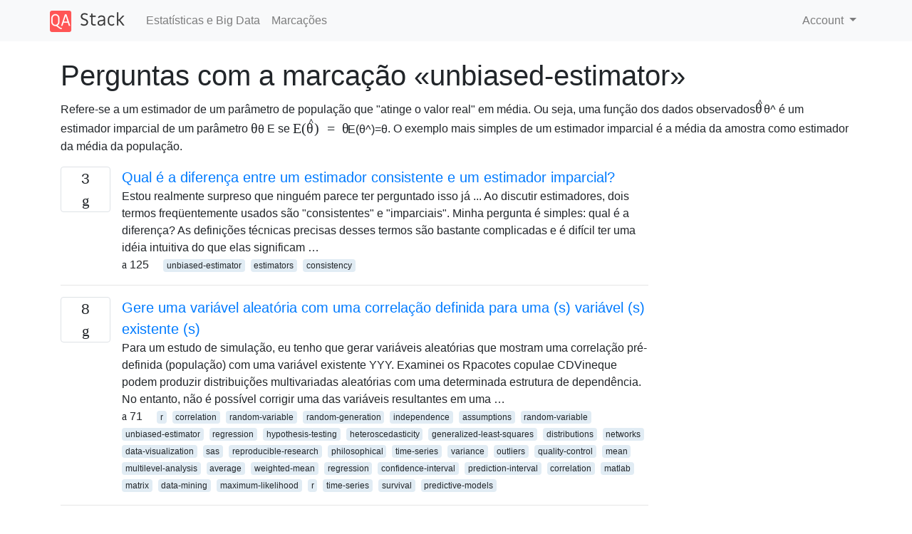

--- FILE ---
content_type: text/html; charset=utf-8
request_url: https://qastack.com.br/stats/tagged/unbiased-estimator/
body_size: 79401
content:

<!doctype html>
<html lang="en">
<head>
  
  <!-- Global site tag (gtag.js) - Google Analytics -->
  <script async src="https://www.googletagmanager.com/gtag/js?id=UA-133560070-8"></script>
  <script>
    window.dataLayer = window.dataLayer || [];
    function gtag(){dataLayer.push(arguments);}
    gtag('js', new Date());
    gtag('config', 'UA-133560070-8');
  </script>
  

  <!-- Required meta tags -->
  <meta charset="utf-8">
  <meta name="viewport" content="width=device-width, initial-scale=1, shrink-to-fit=no">

  <link rel="stylesheet" href="https://qastack-assets.s3.eu-central-1.amazonaws.com/static/lib/bootstrap-4.4.1/css/bootstrap.min.css">
  <link rel="stylesheet" href="https://qastack-assets.s3.eu-central-1.amazonaws.com/static/css/custom.css" >
  <link rel="stylesheet" href="https://qastack-assets.s3.eu-central-1.amazonaws.com/static/icons/styles.css" >

  <title>Estatísticas e Big Data unbiased-estimator</title>
  
  <link rel="canonical" href="https://qastack.com.br/stats/tagged/unbiased-estimator/" />


  <link rel="apple-touch-icon" sizes="180x180" href="https://qastack-assets.s3.eu-central-1.amazonaws.com/static/favicon/apple-touch-icon.png">
  <link rel="icon" type="image/png" sizes="32x32" href="https://qastack-assets.s3.eu-central-1.amazonaws.com/static/favicon/favicon-32x32.png">
  <link rel="icon" type="image/png" sizes="16x16" href="https://qastack-assets.s3.eu-central-1.amazonaws.com/static/favicon/favicon-16x16.png">
  <link rel="manifest" href="https://qastack-assets.s3.eu-central-1.amazonaws.com/static/favicon/site.webmanifest">

  <script>var useGDPR = false;</script>

  
  <script async src="https://pagead2.googlesyndication.com/pagead/js/adsbygoogle.js"></script>
  <script>
    if(useGDPR) {
        (adsbygoogle = window.adsbygoogle || []).pauseAdRequests = 1;
        
    }
    (adsbygoogle = window.adsbygoogle || []).push({
        google_ad_client: "ca-pub-0985488874840506",
        enable_page_level_ads: true
    });
  </script>
</head>
<body>
<nav class="navbar navbar-expand navbar-light bg-light">
  <div class="container">
    <a class="navbar-brand" href="/"><img src="https://qastack-assets.s3.eu-central-1.amazonaws.com/static/img/logo.png" height="30" alt="QA Stack"></a>
    <button class="navbar-toggler" type="button" data-toggle="collapse" data-target="#navbarSupportedContent"
            aria-controls="navbarSupportedContent" aria-expanded="false" aria-label="Toggle navigation">
      <span class="navbar-toggler-icon"></span>
    </button>

    <div class="collapse navbar-collapse" id="navbarSupportedContent">
      <ul class="navbar-nav mr-auto">
        
          <li class="nav-item">
            <a class="nav-link" href="/stats/">Estatísticas e Big Data</a>
          </li>
          <li class="nav-item">
            <a class="nav-link" href="/stats/tags/">Marcações</a>
          </li>
        
      </ul>
      
      <ul class="navbar-nav">
        <li class="nav-item dropdown">
          
            <a class="nav-link dropdown-toggle" href="#" id="authDropdown" role="button" data-toggle="dropdown" aria-haspopup="true" aria-expanded="false">
              Account
            </a>
            <div class="dropdown-menu dropdown-menu-right" aria-labelledby="authDropdown">
              <a class="dropdown-item" href="/accounts/login/?next=/">Iniciar sessão</a>
              <a class="dropdown-item" href="/accounts/signup/?next=/stats/tagged/unbiased-estimator/">Inscrição</a>
            </div>
          
        </li>
      </ul>
    </div>
  </div>
</nav>
<section class="container mt-4">
  
  
  
    <h1 class="">Perguntas com a marcação «unbiased-estimator»</h1>
    
      <p>
                Refere-se a um estimador de um parâmetro de população que "atinge o valor real" em média. Ou seja, uma função dos dados observados<span class="MathJax_Preview" style="color: inherit;"></span><span class="MathJax" id="MathJax-Element-1-Frame" tabindex="0" style="position: relative;" data-mathml='&lt;math xmlns="http://www.w3.org/1998/Math/MathML"&gt;&lt;mrow class="MJX-TeXAtom-ORD"&gt;&lt;mover&gt;&lt;mi&gt;&amp;#x03B8;&lt;/mi&gt;&lt;mo stretchy="false"&gt;&amp;#x005E;&lt;/mo&gt;&lt;/mover&gt;&lt;/mrow&gt;&lt;/math&gt;' role="presentation"><nobr aria-hidden="true"><span class="math" id="MathJax-Span-1" style="width: 0.768em; display: inline-block;"><span style="display: inline-block; position: relative; width: 0.604em; height: 0px; font-size: 122%;"><span style="position: absolute; clip: rect(1.041em, 1000.5em, 2.352em, -999.997em); top: -2.183em; left: 0em;"><span class="mrow" id="MathJax-Span-2"><span class="texatom" id="MathJax-Span-3"><span class="mrow" id="MathJax-Span-4"><span class="munderover" id="MathJax-Span-5"><span style="display: inline-block; position: relative; width: 0.604em; height: 0px;"><span style="position: absolute; clip: rect(3.117em, 1000.44em, 4.156em, -999.997em); top: -3.986em; left: 0.003em;"><span class="mi" id="MathJax-Span-6" style="font-family: MathJax_Math-italic;">θ</span><span style="display: inline-block; width: 0px; height: 3.992em;"></span></span><span style="position: absolute; clip: rect(3.117em, 1000.38em, 3.609em, -999.997em); top: -4.314em; left: 0.112em;"><span class="mo" id="MathJax-Span-7" style="font-family: MathJax_Main;">^</span><span style="display: inline-block; width: 0px; height: 3.992em;"></span></span></span></span></span></span></span><span style="display: inline-block; width: 0px; height: 2.189em;"></span></span></span><span style="display: inline-block; overflow: hidden; vertical-align: -0.063em; border-left: 0px solid; width: 0px; height: 1.403em;"></span></span></nobr><span class="MJX_Assistive_MathML" role="presentation"><math xmlns="http://www.w3.org/1998/Math/MathML"><mrow class="MJX-TeXAtom-ORD"><mover><mi>θ</mi><mo stretchy="false">^</mo></mover></mrow></math></span></span><script type="math/tex" id="MathJax-Element-1">\hat{\theta}</script> é um estimador imparcial de um parâmetro <span class="MathJax_Preview" style="color: inherit;"></span><span class="MathJax" id="MathJax-Element-2-Frame" tabindex="0" data-mathml='&lt;math xmlns="http://www.w3.org/1998/Math/MathML"&gt;&lt;mi&gt;&amp;#x03B8;&lt;/mi&gt;&lt;/math&gt;' role="presentation" style="position: relative;"><nobr aria-hidden="true"><span class="math" id="MathJax-Span-8" style="width: 0.604em; display: inline-block;"><span style="display: inline-block; position: relative; width: 0.495em; height: 0px; font-size: 122%;"><span style="position: absolute; clip: rect(1.314em, 1000.5em, 2.352em, -999.997em); top: -2.183em; left: 0em;"><span class="mrow" id="MathJax-Span-9"><span class="mi" id="MathJax-Span-10" style="font-family: MathJax_Math-italic;">θ</span></span><span style="display: inline-block; width: 0px; height: 2.189em;"></span></span></span><span style="display: inline-block; overflow: hidden; vertical-align: -0.063em; border-left: 0px solid; width: 0px; height: 1.003em;"></span></span></nobr><span class="MJX_Assistive_MathML" role="presentation"><math xmlns="http://www.w3.org/1998/Math/MathML"><mi>θ</mi></math></span></span><script type="math/tex" id="MathJax-Element-2">\theta</script> E se <span class="MathJax_Preview" style="color: inherit;"></span><span class="MathJax" id="MathJax-Element-3-Frame" tabindex="0" data-mathml='&lt;math xmlns="http://www.w3.org/1998/Math/MathML"&gt;&lt;mi&gt;E&lt;/mi&gt;&lt;mo stretchy="false"&gt;(&lt;/mo&gt;&lt;mrow class="MJX-TeXAtom-ORD"&gt;&lt;mover&gt;&lt;mi&gt;&amp;#x03B8;&lt;/mi&gt;&lt;mo stretchy="false"&gt;&amp;#x005E;&lt;/mo&gt;&lt;/mover&gt;&lt;/mrow&gt;&lt;mo stretchy="false"&gt;)&lt;/mo&gt;&lt;mo&gt;=&lt;/mo&gt;&lt;mi&gt;&amp;#x03B8;&lt;/mi&gt;&lt;/math&gt;' role="presentation" style="position: relative;"><nobr aria-hidden="true"><span class="math" id="MathJax-Span-11" style="width: 4.811em; display: inline-block;"><span style="display: inline-block; position: relative; width: 3.937em; height: 0px; font-size: 122%;"><span style="position: absolute; clip: rect(1.041em, 1003.94em, 2.626em, -999.997em); top: -2.183em; left: 0em;"><span class="mrow" id="MathJax-Span-12"><span class="mi" id="MathJax-Span-13" style="font-family: MathJax_Math-italic;">E<span style="display: inline-block; overflow: hidden; height: 1px; width: 0.003em;"></span></span><span class="mo" id="MathJax-Span-14" style="font-family: MathJax_Main;">(</span><span class="texatom" id="MathJax-Span-15"><span class="mrow" id="MathJax-Span-16"><span class="munderover" id="MathJax-Span-17"><span style="display: inline-block; position: relative; width: 0.604em; height: 0px;"><span style="position: absolute; clip: rect(3.117em, 1000.44em, 4.156em, -999.997em); top: -3.986em; left: 0.003em;"><span class="mi" id="MathJax-Span-18" style="font-family: MathJax_Math-italic;">θ</span><span style="display: inline-block; width: 0px; height: 3.992em;"></span></span><span style="position: absolute; clip: rect(3.117em, 1000.38em, 3.609em, -999.997em); top: -4.314em; left: 0.112em;"><span class="mo" id="MathJax-Span-19" style="font-family: MathJax_Main;">^</span><span style="display: inline-block; width: 0px; height: 3.992em;"></span></span></span></span></span></span><span class="mo" id="MathJax-Span-20" style="font-family: MathJax_Main;">) </span><span class="mo" id="MathJax-Span-21" style="font-family: MathJax_Main; padding-left: 0.276em;">= </span><span class="mi" id="MathJax-Span-22" style="font-family: MathJax_Math-italic; padding-left: 0.276em;">θ</span></span><span style="display: inline-block; width: 0px; height: 2.189em;"></span></span></span><span style="display: inline-block; overflow: hidden; vertical-align: -0.397em; border-left: 0px solid; width: 0px; height: 1.67em;"></span></span></nobr><span class="MJX_Assistive_MathML" role="presentation"><math xmlns="http://www.w3.org/1998/Math/MathML"><mi>E</mi><mo stretchy="false">(</mo><mrow class="MJX-TeXAtom-ORD"><mover><mi>θ</mi><mo stretchy="false">^</mo></mover></mrow><mo stretchy="false">)</mo><mo>=</mo><mi>θ</mi></math></span></span><script type="math/tex" id="MathJax-Element-3">E(\hat{\theta}) = \theta</script>. O exemplo mais simples de um estimador imparcial é a média da amostra como estimador da média da população. 
            </p>
    
  

  <div class="row">
    <div class="col-md-9" id="jscroll">
      

  <article class="media">
    <div class="text-center pr-3">
      
      <div>
        <div class="votes-count border rounded" title="respostas">
          3 <br> <span class="icon-answers"></span>
        </div>
      </div>
    </div>
    <div class="media-body">
      <a href="/stats/31036/what-is-the-difference-between-a-consistent-estimator-and-an-unbiased-estimator" class="list-name">Qual é a diferença entre um estimador consistente e um estimador imparcial?</a>
      <div>Estou realmente surpreso que ninguém parece ter perguntado isso já ... Ao discutir estimadores, dois termos freqüentemente usados ​​são &quot;consistentes&quot; e &quot;imparciais&quot;. Minha pergunta é simples: qual é a diferença? As definições técnicas precisas desses termos são bastante complicadas e é difícil ter uma idéia intuitiva do que elas significam …</div>
      <div>
        
          <span class="mr-3">
                  <span class="icon-thumbs-up"></span> 125
                </span>
        
        
          <span>
                  
                    <a href="/stats/tagged/unbiased-estimator/" class="badge badge-warning">unbiased-estimator</a>&nbsp;
                  
                    <a href="/stats/tagged/estimators/" class="badge badge-warning">estimators</a>&nbsp;
                  
                    <a href="/stats/tagged/consistency/" class="badge badge-warning">consistency</a>&nbsp;
                  
                </span>
        
      </div>
    </div>
  </article>
  
    <hr>
  

  <article class="media">
    <div class="text-center pr-3">
      
      <div>
        <div class="votes-count border rounded" title="respostas">
          8 <br> <span class="icon-answers"></span>
        </div>
      </div>
    </div>
    <div class="media-body">
      <a href="/stats/15011/generate-a-random-variable-with-a-defined-correlation-to-an-existing-variables" class="list-name">Gere uma variável aleatória com uma correlação definida para uma (s) variável (s) existente (s)</a>
      <div>Para um estudo de simulação, eu tenho que gerar variáveis ​​aleatórias que mostram uma correlação pré-definida (população) com uma variável existente YYY. Examinei os Rpacotes copulae CDVineque podem produzir distribuições multivariadas aleatórias com uma determinada estrutura de dependência. No entanto, não é possível corrigir uma das variáveis ​​resultantes em uma …</div>
      <div>
        
          <span class="mr-3">
                  <span class="icon-thumbs-up"></span> 71
                </span>
        
        
          <span>
                  
                    <a href="/stats/tagged/r/" class="badge badge-warning">r</a>&nbsp;
                  
                    <a href="/stats/tagged/correlation/" class="badge badge-warning">correlation</a>&nbsp;
                  
                    <a href="/stats/tagged/random-variable/" class="badge badge-warning">random-variable</a>&nbsp;
                  
                    <a href="/stats/tagged/random-generation/" class="badge badge-warning">random-generation</a>&nbsp;
                  
                    <a href="/stats/tagged/independence/" class="badge badge-warning">independence</a>&nbsp;
                  
                    <a href="/stats/tagged/assumptions/" class="badge badge-warning">assumptions</a>&nbsp;
                  
                    <a href="/stats/tagged/random-variable/" class="badge badge-warning">random-variable</a>&nbsp;
                  
                    <a href="/stats/tagged/unbiased-estimator/" class="badge badge-warning">unbiased-estimator</a>&nbsp;
                  
                    <a href="/stats/tagged/regression/" class="badge badge-warning">regression</a>&nbsp;
                  
                    <a href="/stats/tagged/hypothesis-testing/" class="badge badge-warning">hypothesis-testing</a>&nbsp;
                  
                    <a href="/stats/tagged/heteroscedasticity/" class="badge badge-warning">heteroscedasticity</a>&nbsp;
                  
                    <a href="/stats/tagged/generalized-least-squares/" class="badge badge-warning">generalized-least-squares</a>&nbsp;
                  
                    <a href="/stats/tagged/distributions/" class="badge badge-warning">distributions</a>&nbsp;
                  
                    <a href="/stats/tagged/networks/" class="badge badge-warning">networks</a>&nbsp;
                  
                    <a href="/stats/tagged/data-visualization/" class="badge badge-warning">data-visualization</a>&nbsp;
                  
                    <a href="/stats/tagged/sas/" class="badge badge-warning">sas</a>&nbsp;
                  
                    <a href="/stats/tagged/reproducible-research/" class="badge badge-warning">reproducible-research</a>&nbsp;
                  
                    <a href="/stats/tagged/philosophical/" class="badge badge-warning">philosophical</a>&nbsp;
                  
                    <a href="/stats/tagged/time-series/" class="badge badge-warning">time-series</a>&nbsp;
                  
                    <a href="/stats/tagged/variance/" class="badge badge-warning">variance</a>&nbsp;
                  
                    <a href="/stats/tagged/outliers/" class="badge badge-warning">outliers</a>&nbsp;
                  
                    <a href="/stats/tagged/quality-control/" class="badge badge-warning">quality-control</a>&nbsp;
                  
                    <a href="/stats/tagged/mean/" class="badge badge-warning">mean</a>&nbsp;
                  
                    <a href="/stats/tagged/multilevel-analysis/" class="badge badge-warning">multilevel-analysis</a>&nbsp;
                  
                    <a href="/stats/tagged/average/" class="badge badge-warning">average</a>&nbsp;
                  
                    <a href="/stats/tagged/weighted-mean/" class="badge badge-warning">weighted-mean</a>&nbsp;
                  
                    <a href="/stats/tagged/regression/" class="badge badge-warning">regression</a>&nbsp;
                  
                    <a href="/stats/tagged/confidence-interval/" class="badge badge-warning">confidence-interval</a>&nbsp;
                  
                    <a href="/stats/tagged/prediction-interval/" class="badge badge-warning">prediction-interval</a>&nbsp;
                  
                    <a href="/stats/tagged/correlation/" class="badge badge-warning">correlation</a>&nbsp;
                  
                    <a href="/stats/tagged/matlab/" class="badge badge-warning">matlab</a>&nbsp;
                  
                    <a href="/stats/tagged/matrix/" class="badge badge-warning">matrix</a>&nbsp;
                  
                    <a href="/stats/tagged/data-mining/" class="badge badge-warning">data-mining</a>&nbsp;
                  
                    <a href="/stats/tagged/maximum-likelihood/" class="badge badge-warning">maximum-likelihood</a>&nbsp;
                  
                    <a href="/stats/tagged/r/" class="badge badge-warning">r</a>&nbsp;
                  
                    <a href="/stats/tagged/time-series/" class="badge badge-warning">time-series</a>&nbsp;
                  
                    <a href="/stats/tagged/survival/" class="badge badge-warning">survival</a>&nbsp;
                  
                    <a href="/stats/tagged/predictive-models/" class="badge badge-warning">predictive-models</a>&nbsp;
                  
                </span>
        
      </div>
    </div>
  </article>
  
    <hr>
  

  <article class="media">
    <div class="text-center pr-3">
      
      <div>
        <div class="votes-count border rounded" title="respostas">
          5 <br> <span class="icon-answers"></span>
        </div>
      </div>
    </div>
    <div class="media-body">
      <a href="/stats/100041/how-exactly-did-statisticians-agree-to-using-n-1-as-the-unbiased-estimator-for" class="list-name">Como exatamente os estatísticos concordaram em usar (n-1) como o estimador imparcial da variação populacional sem simulação?</a>
      <div>A fórmula para variação da computação possui no denominador:(n−1)(n−1)(n-1) s2=∑Ni=1(xi−x¯)2n−1s2=∑i=1N(xi−x¯)2n−1s^2 = \frac{\sum_{i=1}^N (x_i - \bar{x})^2}{n-1} Eu sempre me perguntei o porquê. No entanto, ler e assistir a alguns bons vídeos sobre &quot;por que&quot; é, ao que parece, é um bom estimador imparcial da variação da população. Enquanto subestima e superestima …</div>
      <div>
        
          <span class="mr-3">
                  <span class="icon-thumbs-up"></span> 67
                </span>
        
        
          <span>
                  
                    <a href="/stats/tagged/variance/" class="badge badge-warning">variance</a>&nbsp;
                  
                    <a href="/stats/tagged/unbiased-estimator/" class="badge badge-warning">unbiased-estimator</a>&nbsp;
                  
                    <a href="/stats/tagged/proof/" class="badge badge-warning">proof</a>&nbsp;
                  
                    <a href="/stats/tagged/history/" class="badge badge-warning">history</a>&nbsp;
                  
                </span>
        
      </div>
    </div>
  </article>
  
    <hr>
  

  <article class="media">
    <div class="text-center pr-3">
      
      <div>
        <div class="votes-count border rounded" title="respostas">
          2 <br> <span class="icon-answers"></span>
        </div>
      </div>
    </div>
    <div class="media-body">
      <a href="/stats/13494/intuition-behind-why-steins-paradox-only-applies-in-dimensions-ge-3" class="list-name">Intuição por trás do porquê do paradoxo de Stein se aplicar apenas em dimensões </a>
      <div>O exemplo de Stein mostra que a estimativa de máxima verossimilhança de nnn variáveis ​​normalmente distribuídas com médias μ1,…,μnμ1,…,μn\mu_1,\ldots,\mu_n e variâncias 111 é inadmissível (sob uma função de perda quadrada) se n≥3n≥3n\ge 3 . Para uma prova clara, consulte o primeiro capítulo de Inferência em larga escala: Métodos empíricos de …</div>
      <div>
        
          <span class="mr-3">
                  <span class="icon-thumbs-up"></span> 46
                </span>
        
        
          <span>
                  
                    <a href="/stats/tagged/maximum-likelihood/" class="badge badge-warning">maximum-likelihood</a>&nbsp;
                  
                    <a href="/stats/tagged/unbiased-estimator/" class="badge badge-warning">unbiased-estimator</a>&nbsp;
                  
                    <a href="/stats/tagged/intuition/" class="badge badge-warning">intuition</a>&nbsp;
                  
                    <a href="/stats/tagged/steins-phenomenon/" class="badge badge-warning">steins-phenomenon</a>&nbsp;
                  
                </span>
        
      </div>
    </div>
  </article>
  
    <hr>
  

  <article class="media">
    <div class="text-center pr-3">
      
      <div>
        <div class="votes-count border rounded" title="respostas">
          3 <br> <span class="icon-answers"></span>
        </div>
      </div>
    </div>
    <div class="media-body">
      <a href="/stats/18480/interpretation-of-log-transformed-predictor-and-or-response" class="list-name">Interpretação do preditor e / ou resposta transformada em log</a>
      <div>Gostaria de saber se faz diferença na interpretação se apenas as variáveis ​​dependentes, dependentes e independentes ou apenas as independentes são transformadas em log. Considere o caso de log(DV) = Intercept + B1*IV + Error Eu posso interpretar o IV como o aumento percentual, mas como isso muda quando eu …</div>
      <div>
        
          <span class="mr-3">
                  <span class="icon-thumbs-up"></span> 46
                </span>
        
        
          <span>
                  
                    <a href="/stats/tagged/regression/" class="badge badge-warning">regression</a>&nbsp;
                  
                    <a href="/stats/tagged/data-transformation/" class="badge badge-warning">data-transformation</a>&nbsp;
                  
                    <a href="/stats/tagged/interpretation/" class="badge badge-warning">interpretation</a>&nbsp;
                  
                    <a href="/stats/tagged/regression-coefficients/" class="badge badge-warning">regression-coefficients</a>&nbsp;
                  
                    <a href="/stats/tagged/logarithm/" class="badge badge-warning">logarithm</a>&nbsp;
                  
                    <a href="/stats/tagged/r/" class="badge badge-warning">r</a>&nbsp;
                  
                    <a href="/stats/tagged/dataset/" class="badge badge-warning">dataset</a>&nbsp;
                  
                    <a href="/stats/tagged/stata/" class="badge badge-warning">stata</a>&nbsp;
                  
                    <a href="/stats/tagged/hypothesis-testing/" class="badge badge-warning">hypothesis-testing</a>&nbsp;
                  
                    <a href="/stats/tagged/contingency-tables/" class="badge badge-warning">contingency-tables</a>&nbsp;
                  
                    <a href="/stats/tagged/hypothesis-testing/" class="badge badge-warning">hypothesis-testing</a>&nbsp;
                  
                    <a href="/stats/tagged/statistical-significance/" class="badge badge-warning">statistical-significance</a>&nbsp;
                  
                    <a href="/stats/tagged/standard-deviation/" class="badge badge-warning">standard-deviation</a>&nbsp;
                  
                    <a href="/stats/tagged/unbiased-estimator/" class="badge badge-warning">unbiased-estimator</a>&nbsp;
                  
                    <a href="/stats/tagged/t-distribution/" class="badge badge-warning">t-distribution</a>&nbsp;
                  
                    <a href="/stats/tagged/r/" class="badge badge-warning">r</a>&nbsp;
                  
                    <a href="/stats/tagged/functional-data-analysis/" class="badge badge-warning">functional-data-analysis</a>&nbsp;
                  
                    <a href="/stats/tagged/maximum-likelihood/" class="badge badge-warning">maximum-likelihood</a>&nbsp;
                  
                    <a href="/stats/tagged/bootstrap/" class="badge badge-warning">bootstrap</a>&nbsp;
                  
                    <a href="/stats/tagged/regression/" class="badge badge-warning">regression</a>&nbsp;
                  
                    <a href="/stats/tagged/change-point/" class="badge badge-warning">change-point</a>&nbsp;
                  
                    <a href="/stats/tagged/regression/" class="badge badge-warning">regression</a>&nbsp;
                  
                    <a href="/stats/tagged/sas/" class="badge badge-warning">sas</a>&nbsp;
                  
                    <a href="/stats/tagged/hypothesis-testing/" class="badge badge-warning">hypothesis-testing</a>&nbsp;
                  
                    <a href="/stats/tagged/bayesian/" class="badge badge-warning">bayesian</a>&nbsp;
                  
                    <a href="/stats/tagged/randomness/" class="badge badge-warning">randomness</a>&nbsp;
                  
                    <a href="/stats/tagged/predictive-models/" class="badge badge-warning">predictive-models</a>&nbsp;
                  
                    <a href="/stats/tagged/nonparametric/" class="badge badge-warning">nonparametric</a>&nbsp;
                  
                    <a href="/stats/tagged/terminology/" class="badge badge-warning">terminology</a>&nbsp;
                  
                    <a href="/stats/tagged/parametric/" class="badge badge-warning">parametric</a>&nbsp;
                  
                    <a href="/stats/tagged/correlation/" class="badge badge-warning">correlation</a>&nbsp;
                  
                    <a href="/stats/tagged/effect-size/" class="badge badge-warning">effect-size</a>&nbsp;
                  
                    <a href="/stats/tagged/loess/" class="badge badge-warning">loess</a>&nbsp;
                  
                    <a href="/stats/tagged/mean/" class="badge badge-warning">mean</a>&nbsp;
                  
                    <a href="/stats/tagged/pdf/" class="badge badge-warning">pdf</a>&nbsp;
                  
                    <a href="/stats/tagged/quantile-function/" class="badge badge-warning">quantile-function</a>&nbsp;
                  
                    <a href="/stats/tagged/bioinformatics/" class="badge badge-warning">bioinformatics</a>&nbsp;
                  
                    <a href="/stats/tagged/regression/" class="badge badge-warning">regression</a>&nbsp;
                  
                    <a href="/stats/tagged/terminology/" class="badge badge-warning">terminology</a>&nbsp;
                  
                    <a href="/stats/tagged/r-squared/" class="badge badge-warning">r-squared</a>&nbsp;
                  
                    <a href="/stats/tagged/pdf/" class="badge badge-warning">pdf</a>&nbsp;
                  
                    <a href="/stats/tagged/maximum/" class="badge badge-warning">maximum</a>&nbsp;
                  
                    <a href="/stats/tagged/multivariate-analysis/" class="badge badge-warning">multivariate-analysis</a>&nbsp;
                  
                    <a href="/stats/tagged/references/" class="badge badge-warning">references</a>&nbsp;
                  
                    <a href="/stats/tagged/data-visualization/" class="badge badge-warning">data-visualization</a>&nbsp;
                  
                    <a href="/stats/tagged/r/" class="badge badge-warning">r</a>&nbsp;
                  
                    <a href="/stats/tagged/pca/" class="badge badge-warning">pca</a>&nbsp;
                  
                    <a href="/stats/tagged/r/" class="badge badge-warning">r</a>&nbsp;
                  
                    <a href="/stats/tagged/mixed-model/" class="badge badge-warning">mixed-model</a>&nbsp;
                  
                    <a href="/stats/tagged/lme4-nlme/" class="badge badge-warning">lme4-nlme</a>&nbsp;
                  
                    <a href="/stats/tagged/distributions/" class="badge badge-warning">distributions</a>&nbsp;
                  
                    <a href="/stats/tagged/probability/" class="badge badge-warning">probability</a>&nbsp;
                  
                    <a href="/stats/tagged/bayesian/" class="badge badge-warning">bayesian</a>&nbsp;
                  
                    <a href="/stats/tagged/prior/" class="badge badge-warning">prior</a>&nbsp;
                  
                    <a href="/stats/tagged/anova/" class="badge badge-warning">anova</a>&nbsp;
                  
                    <a href="/stats/tagged/chi-squared/" class="badge badge-warning">chi-squared</a>&nbsp;
                  
                    <a href="/stats/tagged/binomial/" class="badge badge-warning">binomial</a>&nbsp;
                  
                    <a href="/stats/tagged/generalized-linear-model/" class="badge badge-warning">generalized-linear-model</a>&nbsp;
                  
                    <a href="/stats/tagged/anova/" class="badge badge-warning">anova</a>&nbsp;
                  
                    <a href="/stats/tagged/repeated-measures/" class="badge badge-warning">repeated-measures</a>&nbsp;
                  
                    <a href="/stats/tagged/t-test/" class="badge badge-warning">t-test</a>&nbsp;
                  
                    <a href="/stats/tagged/post-hoc/" class="badge badge-warning">post-hoc</a>&nbsp;
                  
                    <a href="/stats/tagged/clustering/" class="badge badge-warning">clustering</a>&nbsp;
                  
                    <a href="/stats/tagged/variance/" class="badge badge-warning">variance</a>&nbsp;
                  
                    <a href="/stats/tagged/probability/" class="badge badge-warning">probability</a>&nbsp;
                  
                    <a href="/stats/tagged/hypothesis-testing/" class="badge badge-warning">hypothesis-testing</a>&nbsp;
                  
                    <a href="/stats/tagged/references/" class="badge badge-warning">references</a>&nbsp;
                  
                    <a href="/stats/tagged/binomial/" class="badge badge-warning">binomial</a>&nbsp;
                  
                    <a href="/stats/tagged/profile-likelihood/" class="badge badge-warning">profile-likelihood</a>&nbsp;
                  
                    <a href="/stats/tagged/self-study/" class="badge badge-warning">self-study</a>&nbsp;
                  
                    <a href="/stats/tagged/excel/" class="badge badge-warning">excel</a>&nbsp;
                  
                    <a href="/stats/tagged/data-transformation/" class="badge badge-warning">data-transformation</a>&nbsp;
                  
                    <a href="/stats/tagged/skewness/" class="badge badge-warning">skewness</a>&nbsp;
                  
                    <a href="/stats/tagged/distributions/" class="badge badge-warning">distributions</a>&nbsp;
                  
                    <a href="/stats/tagged/statistical-significance/" class="badge badge-warning">statistical-significance</a>&nbsp;
                  
                    <a href="/stats/tagged/econometrics/" class="badge badge-warning">econometrics</a>&nbsp;
                  
                    <a href="/stats/tagged/spatial/" class="badge badge-warning">spatial</a>&nbsp;
                  
                    <a href="/stats/tagged/r/" class="badge badge-warning">r</a>&nbsp;
                  
                    <a href="/stats/tagged/regression/" class="badge badge-warning">regression</a>&nbsp;
                  
                    <a href="/stats/tagged/anova/" class="badge badge-warning">anova</a>&nbsp;
                  
                    <a href="/stats/tagged/spss/" class="badge badge-warning">spss</a>&nbsp;
                  
                    <a href="/stats/tagged/linear-model/" class="badge badge-warning">linear-model</a>&nbsp;
                  
                </span>
        
      </div>
    </div>
  </article>
  
    <hr>
  

  <article class="media">
    <div class="text-center pr-3">
      
      <div>
        <div class="votes-count border rounded" title="respostas">
          5 <br> <span class="icon-answers"></span>
        </div>
      </div>
    </div>
    <div class="media-body">
      <a href="/stats/157582/what-can-we-say-about-population-mean-from-a-sample-size-of-1" class="list-name">O que podemos dizer sobre a média da população a partir de um tamanho de amostra 1?</a>
      <div>Estou imaginando o que podemos dizer, se é que alguma coisa, sobre a população significa, quando tudo o que tenho é uma medida, (tamanho da amostra 1). Obviamente, adoraríamos ter mais medidas, mas não podemos obtê-las.y 1μμ\muy1 1y1y_1 Parece-me que, como a média da amostra, , é trivialmente igual a …</div>
      <div>
        
          <span class="mr-3">
                  <span class="icon-thumbs-up"></span> 43
                </span>
        
        
          <span>
                  
                    <a href="/stats/tagged/mean/" class="badge badge-warning">mean</a>&nbsp;
                  
                    <a href="/stats/tagged/sample-size/" class="badge badge-warning">sample-size</a>&nbsp;
                  
                    <a href="/stats/tagged/small-sample/" class="badge badge-warning">small-sample</a>&nbsp;
                  
                    <a href="/stats/tagged/unbiased-estimator/" class="badge badge-warning">unbiased-estimator</a>&nbsp;
                  
                </span>
        
      </div>
    </div>
  </article>
  
    <hr>
  

  <article class="media">
    <div class="text-center pr-3">
      
      <div>
        <div class="votes-count border rounded" title="respostas">
          2 <br> <span class="icon-answers"></span>
        </div>
      </div>
    </div>
    <div class="media-body">
      <a href="/stats/207760/when-is-a-biased-estimator-preferable-to-unbiased-one" class="list-name">Quando um estimador tendencioso é preferível a um imparcial?</a>
      <div>É óbvio muitas vezes por que alguém prefere um estimador imparcial. Mas, existem circunstâncias em que podemos realmente preferir um estimador tendencioso a um imparcial?</div>
      <div>
        
          <span class="mr-3">
                  <span class="icon-thumbs-up"></span> 38
                </span>
        
        
          <span>
                  
                    <a href="/stats/tagged/bias/" class="badge badge-warning">bias</a>&nbsp;
                  
                    <a href="/stats/tagged/unbiased-estimator/" class="badge badge-warning">unbiased-estimator</a>&nbsp;
                  
                    <a href="/stats/tagged/estimators/" class="badge badge-warning">estimators</a>&nbsp;
                  
                </span>
        
      </div>
    </div>
  </article>
  
    <hr>
  

  <article class="media">
    <div class="text-center pr-3">
      
      <div>
        <div class="votes-count border rounded" title="respostas">
          6 <br> <span class="icon-answers"></span>
        </div>
      </div>
    </div>
    <div class="media-body">
      <a href="/stats/142456/why-shouldnt-the-denominator-of-the-covariance-estimator-be-n-2-rather-than-n-1" class="list-name">Por que o denominador do estimador de covariância não deveria ser n-2 em vez de n-1?</a>
      <div>O denominador do estimador de variância (imparcial) é pois existem observações e apenas um parâmetro está sendo estimado.nn−1n−1n-1nnn V(X)=∑ni=1(Xi−X¯¯¯¯)2n−1V(X)=∑i=1n(Xi−X¯)2n−1 \mathbb{V}\left(X\right)=\frac{\sum_{i=1}^{n}\left(X_{i}-\overline{X}\right)^{2}}{n-1} Da mesma forma, pergunto-me por que o denominador de covariância não deveria ser quando dois parâmetros estão sendo estimados?n−2n−2n-2 Cov(X,Y)=∑ni=1(Xi−X¯¯¯¯)(Yi−Y¯¯¯¯)n−1Cov(X,Y)=∑i=1n(Xi−X¯)(Yi−Y¯)n−1 \mathbb{Cov}\left(X, Y\right)=\frac{\sum_{i=1}^{n}\left(X_{i}-\overline{X}\right)\left(Y_{i}-\overline{Y}\right)}{n-1}</div>
      <div>
        
          <span class="mr-3">
                  <span class="icon-thumbs-up"></span> 36
                </span>
        
        
          <span>
                  
                    <a href="/stats/tagged/self-study/" class="badge badge-warning">self-study</a>&nbsp;
                  
                    <a href="/stats/tagged/variance/" class="badge badge-warning">variance</a>&nbsp;
                  
                    <a href="/stats/tagged/covariance/" class="badge badge-warning">covariance</a>&nbsp;
                  
                    <a href="/stats/tagged/descriptive-statistics/" class="badge badge-warning">descriptive-statistics</a>&nbsp;
                  
                    <a href="/stats/tagged/unbiased-estimator/" class="badge badge-warning">unbiased-estimator</a>&nbsp;
                  
                </span>
        
      </div>
    </div>
  </article>
  
    <hr>
  

  <article class="media">
    <div class="text-center pr-3">
      
      <div>
        <div class="votes-count border rounded" title="respostas">
          3 <br> <span class="icon-answers"></span>
        </div>
      </div>
    </div>
    <div class="media-body">
      <a href="/stats/5304/why-is-there-a-difference-between-manually-calculating-a-logistic-regression-95" class="list-name">Por que existe uma diferença entre calcular manualmente um intervalo de confiança de 95% da regressão logística e usar a função confint () em R?</a>
      <div>Caro pessoal, notei algo estranho que não sei explicar, não é? Em resumo: a abordagem manual para calcular um intervalo de confiança em um modelo de regressão logística e a função R confint()fornecem resultados diferentes. Eu tenho passado pela regressão logística aplicada de Hosmer &amp;amp; Lemeshow (2ª edição). No terceiro …</div>
      <div>
        
          <span class="mr-3">
                  <span class="icon-thumbs-up"></span> 34
                </span>
        
        
          <span>
                  
                    <a href="/stats/tagged/r/" class="badge badge-warning">r</a>&nbsp;
                  
                    <a href="/stats/tagged/regression/" class="badge badge-warning">regression</a>&nbsp;
                  
                    <a href="/stats/tagged/logistic/" class="badge badge-warning">logistic</a>&nbsp;
                  
                    <a href="/stats/tagged/confidence-interval/" class="badge badge-warning">confidence-interval</a>&nbsp;
                  
                    <a href="/stats/tagged/profile-likelihood/" class="badge badge-warning">profile-likelihood</a>&nbsp;
                  
                    <a href="/stats/tagged/correlation/" class="badge badge-warning">correlation</a>&nbsp;
                  
                    <a href="/stats/tagged/mcmc/" class="badge badge-warning">mcmc</a>&nbsp;
                  
                    <a href="/stats/tagged/error/" class="badge badge-warning">error</a>&nbsp;
                  
                    <a href="/stats/tagged/mixture/" class="badge badge-warning">mixture</a>&nbsp;
                  
                    <a href="/stats/tagged/measurement/" class="badge badge-warning">measurement</a>&nbsp;
                  
                    <a href="/stats/tagged/data-augmentation/" class="badge badge-warning">data-augmentation</a>&nbsp;
                  
                    <a href="/stats/tagged/r/" class="badge badge-warning">r</a>&nbsp;
                  
                    <a href="/stats/tagged/logistic/" class="badge badge-warning">logistic</a>&nbsp;
                  
                    <a href="/stats/tagged/goodness-of-fit/" class="badge badge-warning">goodness-of-fit</a>&nbsp;
                  
                    <a href="/stats/tagged/r/" class="badge badge-warning">r</a>&nbsp;
                  
                    <a href="/stats/tagged/time-series/" class="badge badge-warning">time-series</a>&nbsp;
                  
                    <a href="/stats/tagged/exponential/" class="badge badge-warning">exponential</a>&nbsp;
                  
                    <a href="/stats/tagged/descriptive-statistics/" class="badge badge-warning">descriptive-statistics</a>&nbsp;
                  
                    <a href="/stats/tagged/average/" class="badge badge-warning">average</a>&nbsp;
                  
                    <a href="/stats/tagged/expected-value/" class="badge badge-warning">expected-value</a>&nbsp;
                  
                    <a href="/stats/tagged/data-visualization/" class="badge badge-warning">data-visualization</a>&nbsp;
                  
                    <a href="/stats/tagged/anova/" class="badge badge-warning">anova</a>&nbsp;
                  
                    <a href="/stats/tagged/teaching/" class="badge badge-warning">teaching</a>&nbsp;
                  
                    <a href="/stats/tagged/hypothesis-testing/" class="badge badge-warning">hypothesis-testing</a>&nbsp;
                  
                    <a href="/stats/tagged/multivariate-analysis/" class="badge badge-warning">multivariate-analysis</a>&nbsp;
                  
                    <a href="/stats/tagged/r/" class="badge badge-warning">r</a>&nbsp;
                  
                    <a href="/stats/tagged/r/" class="badge badge-warning">r</a>&nbsp;
                  
                    <a href="/stats/tagged/mixed-model/" class="badge badge-warning">mixed-model</a>&nbsp;
                  
                    <a href="/stats/tagged/clustering/" class="badge badge-warning">clustering</a>&nbsp;
                  
                    <a href="/stats/tagged/categorical-data/" class="badge badge-warning">categorical-data</a>&nbsp;
                  
                    <a href="/stats/tagged/unsupervised-learning/" class="badge badge-warning">unsupervised-learning</a>&nbsp;
                  
                    <a href="/stats/tagged/r/" class="badge badge-warning">r</a>&nbsp;
                  
                    <a href="/stats/tagged/logistic/" class="badge badge-warning">logistic</a>&nbsp;
                  
                    <a href="/stats/tagged/anova/" class="badge badge-warning">anova</a>&nbsp;
                  
                    <a href="/stats/tagged/binomial/" class="badge badge-warning">binomial</a>&nbsp;
                  
                    <a href="/stats/tagged/estimation/" class="badge badge-warning">estimation</a>&nbsp;
                  
                    <a href="/stats/tagged/variance/" class="badge badge-warning">variance</a>&nbsp;
                  
                    <a href="/stats/tagged/expected-value/" class="badge badge-warning">expected-value</a>&nbsp;
                  
                    <a href="/stats/tagged/r/" class="badge badge-warning">r</a>&nbsp;
                  
                    <a href="/stats/tagged/r/" class="badge badge-warning">r</a>&nbsp;
                  
                    <a href="/stats/tagged/anova/" class="badge badge-warning">anova</a>&nbsp;
                  
                    <a href="/stats/tagged/mixed-model/" class="badge badge-warning">mixed-model</a>&nbsp;
                  
                    <a href="/stats/tagged/multiple-comparisons/" class="badge badge-warning">multiple-comparisons</a>&nbsp;
                  
                    <a href="/stats/tagged/repeated-measures/" class="badge badge-warning">repeated-measures</a>&nbsp;
                  
                    <a href="/stats/tagged/project-management/" class="badge badge-warning">project-management</a>&nbsp;
                  
                    <a href="/stats/tagged/r/" class="badge badge-warning">r</a>&nbsp;
                  
                    <a href="/stats/tagged/poisson-distribution/" class="badge badge-warning">poisson-distribution</a>&nbsp;
                  
                    <a href="/stats/tagged/control-chart/" class="badge badge-warning">control-chart</a>&nbsp;
                  
                    <a href="/stats/tagged/project-management/" class="badge badge-warning">project-management</a>&nbsp;
                  
                    <a href="/stats/tagged/regression/" class="badge badge-warning">regression</a>&nbsp;
                  
                    <a href="/stats/tagged/residuals/" class="badge badge-warning">residuals</a>&nbsp;
                  
                    <a href="/stats/tagged/r/" class="badge badge-warning">r</a>&nbsp;
                  
                    <a href="/stats/tagged/distributions/" class="badge badge-warning">distributions</a>&nbsp;
                  
                    <a href="/stats/tagged/data-visualization/" class="badge badge-warning">data-visualization</a>&nbsp;
                  
                    <a href="/stats/tagged/r/" class="badge badge-warning">r</a>&nbsp;
                  
                    <a href="/stats/tagged/unbiased-estimator/" class="badge badge-warning">unbiased-estimator</a>&nbsp;
                  
                    <a href="/stats/tagged/kurtosis/" class="badge badge-warning">kurtosis</a>&nbsp;
                  
                    <a href="/stats/tagged/expected-value/" class="badge badge-warning">expected-value</a>&nbsp;
                  
                    <a href="/stats/tagged/regression/" class="badge badge-warning">regression</a>&nbsp;
                  
                    <a href="/stats/tagged/spss/" class="badge badge-warning">spss</a>&nbsp;
                  
                    <a href="/stats/tagged/meta-analysis/" class="badge badge-warning">meta-analysis</a>&nbsp;
                  
                    <a href="/stats/tagged/r/" class="badge badge-warning">r</a>&nbsp;
                  
                    <a href="/stats/tagged/censoring/" class="badge badge-warning">censoring</a>&nbsp;
                  
                    <a href="/stats/tagged/regression/" class="badge badge-warning">regression</a>&nbsp;
                  
                    <a href="/stats/tagged/classification/" class="badge badge-warning">classification</a>&nbsp;
                  
                    <a href="/stats/tagged/data-mining/" class="badge badge-warning">data-mining</a>&nbsp;
                  
                    <a href="/stats/tagged/mixture/" class="badge badge-warning">mixture</a>&nbsp;
                  
                </span>
        
      </div>
    </div>
  </article>
  
    <hr>
  

  <article class="media">
    <div class="text-center pr-3">
      
      <div>
        <div class="votes-count border rounded" title="respostas">
          3 <br> <span class="icon-answers"></span>
        </div>
      </div>
    </div>
    <div class="media-body">
      <a href="/stats/180568/r-random-forest-throwing-nan-inf-in-foreign-function-call-error-despite-no-na" class="list-name">R: Floresta aleatória lançando NaN / Inf em erro de &quot;chamada de função externa&quot;, apesar de nenhum NaN no conjunto de dados [fechado]</a>
      <div>Estou usando o sinal de intercalação para executar uma floresta aleatória validada cruzada em um conjunto de dados. A variável Y é um fator. Não há NaN, Inf ou NA no meu conjunto de dados. No entanto, ao executar a floresta aleatória, recebo Error in randomForest.default(m, y, ...) : NA/NaN/Inf …</div>
      <div>
        
          <span class="mr-3">
                  <span class="icon-thumbs-up"></span> 29
                </span>
        
        
          <span>
                  
                    <a href="/stats/tagged/r/" class="badge badge-warning">r</a>&nbsp;
                  
                    <a href="/stats/tagged/random-forest/" class="badge badge-warning">random-forest</a>&nbsp;
                  
                    <a href="/stats/tagged/caret/" class="badge badge-warning">caret</a>&nbsp;
                  
                    <a href="/stats/tagged/regression/" class="badge badge-warning">regression</a>&nbsp;
                  
                    <a href="/stats/tagged/prediction/" class="badge badge-warning">prediction</a>&nbsp;
                  
                    <a href="/stats/tagged/fitting/" class="badge badge-warning">fitting</a>&nbsp;
                  
                    <a href="/stats/tagged/social-science/" class="badge badge-warning">social-science</a>&nbsp;
                  
                    <a href="/stats/tagged/poisson-distribution/" class="badge badge-warning">poisson-distribution</a>&nbsp;
                  
                    <a href="/stats/tagged/distributions/" class="badge badge-warning">distributions</a>&nbsp;
                  
                    <a href="/stats/tagged/characteristic-function/" class="badge badge-warning">characteristic-function</a>&nbsp;
                  
                    <a href="/stats/tagged/bayesian/" class="badge badge-warning">bayesian</a>&nbsp;
                  
                    <a href="/stats/tagged/prior/" class="badge badge-warning">prior</a>&nbsp;
                  
                    <a href="/stats/tagged/regression/" class="badge badge-warning">regression</a>&nbsp;
                  
                    <a href="/stats/tagged/normal-distribution/" class="badge badge-warning">normal-distribution</a>&nbsp;
                  
                    <a href="/stats/tagged/interaction/" class="badge badge-warning">interaction</a>&nbsp;
                  
                    <a href="/stats/tagged/nonparametric/" class="badge badge-warning">nonparametric</a>&nbsp;
                  
                    <a href="/stats/tagged/skewness/" class="badge badge-warning">skewness</a>&nbsp;
                  
                    <a href="/stats/tagged/svm/" class="badge badge-warning">svm</a>&nbsp;
                  
                    <a href="/stats/tagged/standard-deviation/" class="badge badge-warning">standard-deviation</a>&nbsp;
                  
                    <a href="/stats/tagged/standard-error/" class="badge badge-warning">standard-error</a>&nbsp;
                  
                    <a href="/stats/tagged/regression-coefficients/" class="badge badge-warning">regression-coefficients</a>&nbsp;
                  
                    <a href="/stats/tagged/igraph/" class="badge badge-warning">igraph</a>&nbsp;
                  
                    <a href="/stats/tagged/natural-language/" class="badge badge-warning">natural-language</a>&nbsp;
                  
                    <a href="/stats/tagged/word2vec/" class="badge badge-warning">word2vec</a>&nbsp;
                  
                    <a href="/stats/tagged/word-embeddings/" class="badge badge-warning">word-embeddings</a>&nbsp;
                  
                    <a href="/stats/tagged/regression/" class="badge badge-warning">regression</a>&nbsp;
                  
                    <a href="/stats/tagged/machine-learning/" class="badge badge-warning">machine-learning</a>&nbsp;
                  
                    <a href="/stats/tagged/sampling/" class="badge badge-warning">sampling</a>&nbsp;
                  
                    <a href="/stats/tagged/r/" class="badge badge-warning">r</a>&nbsp;
                  
                    <a href="/stats/tagged/regression/" class="badge badge-warning">regression</a>&nbsp;
                  
                    <a href="/stats/tagged/machine-learning/" class="badge badge-warning">machine-learning</a>&nbsp;
                  
                    <a href="/stats/tagged/random-forest/" class="badge badge-warning">random-forest</a>&nbsp;
                  
                    <a href="/stats/tagged/ensemble/" class="badge badge-warning">ensemble</a>&nbsp;
                  
                    <a href="/stats/tagged/sampling/" class="badge badge-warning">sampling</a>&nbsp;
                  
                    <a href="/stats/tagged/unbiased-estimator/" class="badge badge-warning">unbiased-estimator</a>&nbsp;
                  
                    <a href="/stats/tagged/proof/" class="badge badge-warning">proof</a>&nbsp;
                  
                    <a href="/stats/tagged/estimators/" class="badge badge-warning">estimators</a>&nbsp;
                  
                    <a href="/stats/tagged/mse/" class="badge badge-warning">mse</a>&nbsp;
                  
                    <a href="/stats/tagged/probability/" class="badge badge-warning">probability</a>&nbsp;
                  
                    <a href="/stats/tagged/conditional-probability/" class="badge badge-warning">conditional-probability</a>&nbsp;
                  
                    <a href="/stats/tagged/bayes/" class="badge badge-warning">bayes</a>&nbsp;
                  
                    <a href="/stats/tagged/anova/" class="badge badge-warning">anova</a>&nbsp;
                  
                    <a href="/stats/tagged/missing-data/" class="badge badge-warning">missing-data</a>&nbsp;
                  
                    <a href="/stats/tagged/neural-networks/" class="badge badge-warning">neural-networks</a>&nbsp;
                  
                    <a href="/stats/tagged/recommender-system/" class="badge badge-warning">recommender-system</a>&nbsp;
                  
                    <a href="/stats/tagged/r/" class="badge badge-warning">r</a>&nbsp;
                  
                    <a href="/stats/tagged/confidence-interval/" class="badge badge-warning">confidence-interval</a>&nbsp;
                  
                    <a href="/stats/tagged/sample/" class="badge badge-warning">sample</a>&nbsp;
                  
                    <a href="/stats/tagged/multiple-imputation/" class="badge badge-warning">multiple-imputation</a>&nbsp;
                  
                    <a href="/stats/tagged/r/" class="badge badge-warning">r</a>&nbsp;
                  
                    <a href="/stats/tagged/time-series/" class="badge badge-warning">time-series</a>&nbsp;
                  
                    <a href="/stats/tagged/forecasting/" class="badge badge-warning">forecasting</a>&nbsp;
                  
                    <a href="/stats/tagged/mase/" class="badge badge-warning">mase</a>&nbsp;
                  
                </span>
        
      </div>
    </div>
  </article>
  
    <hr>
  

  <article class="media">
    <div class="text-center pr-3">
      
      <div>
        <div class="votes-count border rounded" title="respostas">
          1 <br> <span class="icon-answers"></span>
        </div>
      </div>
    </div>
    <div class="media-body">
      <a href="/stats/280851/can-degrees-of-freedom-be-a-non-integer-number" class="list-name">Os graus de liberdade podem ser um número não inteiro?</a>
      <div>Quando uso o GAM, o DF residual é (última linha do código). O que isso significa? Indo além do exemplo do GAM, em geral, o número de graus de liberdade pode ser um número não inteiro?26,626.626.6 &amp;gt; library(gam) &amp;gt; summary(gam(mpg~lo(wt),data=mtcars)) Call: gam(formula = mpg ~ lo(wt), data = mtcars) Deviance …</div>
      <div>
        
          <span class="mr-3">
                  <span class="icon-thumbs-up"></span> 27
                </span>
        
        
          <span>
                  
                    <a href="/stats/tagged/r/" class="badge badge-warning">r</a>&nbsp;
                  
                    <a href="/stats/tagged/degrees-of-freedom/" class="badge badge-warning">degrees-of-freedom</a>&nbsp;
                  
                    <a href="/stats/tagged/gam/" class="badge badge-warning">gam</a>&nbsp;
                  
                    <a href="/stats/tagged/machine-learning/" class="badge badge-warning">machine-learning</a>&nbsp;
                  
                    <a href="/stats/tagged/pca/" class="badge badge-warning">pca</a>&nbsp;
                  
                    <a href="/stats/tagged/lasso/" class="badge badge-warning">lasso</a>&nbsp;
                  
                    <a href="/stats/tagged/probability/" class="badge badge-warning">probability</a>&nbsp;
                  
                    <a href="/stats/tagged/self-study/" class="badge badge-warning">self-study</a>&nbsp;
                  
                    <a href="/stats/tagged/bootstrap/" class="badge badge-warning">bootstrap</a>&nbsp;
                  
                    <a href="/stats/tagged/expected-value/" class="badge badge-warning">expected-value</a>&nbsp;
                  
                    <a href="/stats/tagged/regression/" class="badge badge-warning">regression</a>&nbsp;
                  
                    <a href="/stats/tagged/machine-learning/" class="badge badge-warning">machine-learning</a>&nbsp;
                  
                    <a href="/stats/tagged/linear-model/" class="badge badge-warning">linear-model</a>&nbsp;
                  
                    <a href="/stats/tagged/probability/" class="badge badge-warning">probability</a>&nbsp;
                  
                    <a href="/stats/tagged/simulation/" class="badge badge-warning">simulation</a>&nbsp;
                  
                    <a href="/stats/tagged/random-generation/" class="badge badge-warning">random-generation</a>&nbsp;
                  
                    <a href="/stats/tagged/machine-learning/" class="badge badge-warning">machine-learning</a>&nbsp;
                  
                    <a href="/stats/tagged/distributions/" class="badge badge-warning">distributions</a>&nbsp;
                  
                    <a href="/stats/tagged/svm/" class="badge badge-warning">svm</a>&nbsp;
                  
                    <a href="/stats/tagged/libsvm/" class="badge badge-warning">libsvm</a>&nbsp;
                  
                    <a href="/stats/tagged/classification/" class="badge badge-warning">classification</a>&nbsp;
                  
                    <a href="/stats/tagged/pca/" class="badge badge-warning">pca</a>&nbsp;
                  
                    <a href="/stats/tagged/multivariate-analysis/" class="badge badge-warning">multivariate-analysis</a>&nbsp;
                  
                    <a href="/stats/tagged/feature-selection/" class="badge badge-warning">feature-selection</a>&nbsp;
                  
                    <a href="/stats/tagged/archaeology/" class="badge badge-warning">archaeology</a>&nbsp;
                  
                    <a href="/stats/tagged/r/" class="badge badge-warning">r</a>&nbsp;
                  
                    <a href="/stats/tagged/regression/" class="badge badge-warning">regression</a>&nbsp;
                  
                    <a href="/stats/tagged/dataset/" class="badge badge-warning">dataset</a>&nbsp;
                  
                    <a href="/stats/tagged/simulation/" class="badge badge-warning">simulation</a>&nbsp;
                  
                    <a href="/stats/tagged/r/" class="badge badge-warning">r</a>&nbsp;
                  
                    <a href="/stats/tagged/regression/" class="badge badge-warning">regression</a>&nbsp;
                  
                    <a href="/stats/tagged/time-series/" class="badge badge-warning">time-series</a>&nbsp;
                  
                    <a href="/stats/tagged/forecasting/" class="badge badge-warning">forecasting</a>&nbsp;
                  
                    <a href="/stats/tagged/predictive-models/" class="badge badge-warning">predictive-models</a>&nbsp;
                  
                    <a href="/stats/tagged/r/" class="badge badge-warning">r</a>&nbsp;
                  
                    <a href="/stats/tagged/mean/" class="badge badge-warning">mean</a>&nbsp;
                  
                    <a href="/stats/tagged/sem/" class="badge badge-warning">sem</a>&nbsp;
                  
                    <a href="/stats/tagged/lavaan/" class="badge badge-warning">lavaan</a>&nbsp;
                  
                    <a href="/stats/tagged/machine-learning/" class="badge badge-warning">machine-learning</a>&nbsp;
                  
                    <a href="/stats/tagged/regularization/" class="badge badge-warning">regularization</a>&nbsp;
                  
                    <a href="/stats/tagged/regression/" class="badge badge-warning">regression</a>&nbsp;
                  
                    <a href="/stats/tagged/conv-neural-network/" class="badge badge-warning">conv-neural-network</a>&nbsp;
                  
                    <a href="/stats/tagged/convolution/" class="badge badge-warning">convolution</a>&nbsp;
                  
                    <a href="/stats/tagged/classification/" class="badge badge-warning">classification</a>&nbsp;
                  
                    <a href="/stats/tagged/deep-learning/" class="badge badge-warning">deep-learning</a>&nbsp;
                  
                    <a href="/stats/tagged/conv-neural-network/" class="badge badge-warning">conv-neural-network</a>&nbsp;
                  
                    <a href="/stats/tagged/regression/" class="badge badge-warning">regression</a>&nbsp;
                  
                    <a href="/stats/tagged/categorical-data/" class="badge badge-warning">categorical-data</a>&nbsp;
                  
                    <a href="/stats/tagged/econometrics/" class="badge badge-warning">econometrics</a>&nbsp;
                  
                    <a href="/stats/tagged/r/" class="badge badge-warning">r</a>&nbsp;
                  
                    <a href="/stats/tagged/confirmatory-factor/" class="badge badge-warning">confirmatory-factor</a>&nbsp;
                  
                    <a href="/stats/tagged/scale-invariance/" class="badge badge-warning">scale-invariance</a>&nbsp;
                  
                    <a href="/stats/tagged/self-study/" class="badge badge-warning">self-study</a>&nbsp;
                  
                    <a href="/stats/tagged/unbiased-estimator/" class="badge badge-warning">unbiased-estimator</a>&nbsp;
                  
                    <a href="/stats/tagged/mse/" class="badge badge-warning">mse</a>&nbsp;
                  
                    <a href="/stats/tagged/regression/" class="badge badge-warning">regression</a>&nbsp;
                  
                    <a href="/stats/tagged/residuals/" class="badge badge-warning">residuals</a>&nbsp;
                  
                    <a href="/stats/tagged/sampling/" class="badge badge-warning">sampling</a>&nbsp;
                  
                    <a href="/stats/tagged/random-variable/" class="badge badge-warning">random-variable</a>&nbsp;
                  
                    <a href="/stats/tagged/sample/" class="badge badge-warning">sample</a>&nbsp;
                  
                    <a href="/stats/tagged/probability/" class="badge badge-warning">probability</a>&nbsp;
                  
                    <a href="/stats/tagged/random-variable/" class="badge badge-warning">random-variable</a>&nbsp;
                  
                    <a href="/stats/tagged/convergence/" class="badge badge-warning">convergence</a>&nbsp;
                  
                    <a href="/stats/tagged/r/" class="badge badge-warning">r</a>&nbsp;
                  
                    <a href="/stats/tagged/survival/" class="badge badge-warning">survival</a>&nbsp;
                  
                    <a href="/stats/tagged/weibull/" class="badge badge-warning">weibull</a>&nbsp;
                  
                    <a href="/stats/tagged/references/" class="badge badge-warning">references</a>&nbsp;
                  
                    <a href="/stats/tagged/autocorrelation/" class="badge badge-warning">autocorrelation</a>&nbsp;
                  
                    <a href="/stats/tagged/hypothesis-testing/" class="badge badge-warning">hypothesis-testing</a>&nbsp;
                  
                    <a href="/stats/tagged/distributions/" class="badge badge-warning">distributions</a>&nbsp;
                  
                    <a href="/stats/tagged/correlation/" class="badge badge-warning">correlation</a>&nbsp;
                  
                    <a href="/stats/tagged/regression/" class="badge badge-warning">regression</a>&nbsp;
                  
                    <a href="/stats/tagged/statistical-significance/" class="badge badge-warning">statistical-significance</a>&nbsp;
                  
                    <a href="/stats/tagged/regression-coefficients/" class="badge badge-warning">regression-coefficients</a>&nbsp;
                  
                    <a href="/stats/tagged/univariate/" class="badge badge-warning">univariate</a>&nbsp;
                  
                    <a href="/stats/tagged/categorical-data/" class="badge badge-warning">categorical-data</a>&nbsp;
                  
                    <a href="/stats/tagged/chi-squared/" class="badge badge-warning">chi-squared</a>&nbsp;
                  
                    <a href="/stats/tagged/regression/" class="badge badge-warning">regression</a>&nbsp;
                  
                    <a href="/stats/tagged/machine-learning/" class="badge badge-warning">machine-learning</a>&nbsp;
                  
                    <a href="/stats/tagged/multiple-regression/" class="badge badge-warning">multiple-regression</a>&nbsp;
                  
                    <a href="/stats/tagged/categorical-data/" class="badge badge-warning">categorical-data</a>&nbsp;
                  
                    <a href="/stats/tagged/linear-model/" class="badge badge-warning">linear-model</a>&nbsp;
                  
                    <a href="/stats/tagged/pca/" class="badge badge-warning">pca</a>&nbsp;
                  
                    <a href="/stats/tagged/factor-analysis/" class="badge badge-warning">factor-analysis</a>&nbsp;
                  
                    <a href="/stats/tagged/factor-rotation/" class="badge badge-warning">factor-rotation</a>&nbsp;
                  
                    <a href="/stats/tagged/classification/" class="badge badge-warning">classification</a>&nbsp;
                  
                    <a href="/stats/tagged/scikit-learn/" class="badge badge-warning">scikit-learn</a>&nbsp;
                  
                    <a href="/stats/tagged/logistic/" class="badge badge-warning">logistic</a>&nbsp;
                  
                    <a href="/stats/tagged/p-value/" class="badge badge-warning">p-value</a>&nbsp;
                  
                    <a href="/stats/tagged/regression/" class="badge badge-warning">regression</a>&nbsp;
                  
                    <a href="/stats/tagged/panel-data/" class="badge badge-warning">panel-data</a>&nbsp;
                  
                    <a href="/stats/tagged/multilevel-analysis/" class="badge badge-warning">multilevel-analysis</a>&nbsp;
                  
                    <a href="/stats/tagged/variance/" class="badge badge-warning">variance</a>&nbsp;
                  
                    <a href="/stats/tagged/bootstrap/" class="badge badge-warning">bootstrap</a>&nbsp;
                  
                    <a href="/stats/tagged/bias/" class="badge badge-warning">bias</a>&nbsp;
                  
                    <a href="/stats/tagged/probability/" class="badge badge-warning">probability</a>&nbsp;
                  
                    <a href="/stats/tagged/r/" class="badge badge-warning">r</a>&nbsp;
                  
                    <a href="/stats/tagged/distributions/" class="badge badge-warning">distributions</a>&nbsp;
                  
                    <a href="/stats/tagged/interquartile/" class="badge badge-warning">interquartile</a>&nbsp;
                  
                    <a href="/stats/tagged/time-series/" class="badge badge-warning">time-series</a>&nbsp;
                  
                    <a href="/stats/tagged/hypothesis-testing/" class="badge badge-warning">hypothesis-testing</a>&nbsp;
                  
                    <a href="/stats/tagged/normal-distribution/" class="badge badge-warning">normal-distribution</a>&nbsp;
                  
                    <a href="/stats/tagged/normality-assumption/" class="badge badge-warning">normality-assumption</a>&nbsp;
                  
                    <a href="/stats/tagged/kurtosis/" class="badge badge-warning">kurtosis</a>&nbsp;
                  
                    <a href="/stats/tagged/arima/" class="badge badge-warning">arima</a>&nbsp;
                  
                    <a href="/stats/tagged/panel-data/" class="badge badge-warning">panel-data</a>&nbsp;
                  
                    <a href="/stats/tagged/stata/" class="badge badge-warning">stata</a>&nbsp;
                  
                    <a href="/stats/tagged/clustered-standard-errors/" class="badge badge-warning">clustered-standard-errors</a>&nbsp;
                  
                    <a href="/stats/tagged/machine-learning/" class="badge badge-warning">machine-learning</a>&nbsp;
                  
                    <a href="/stats/tagged/optimization/" class="badge badge-warning">optimization</a>&nbsp;
                  
                    <a href="/stats/tagged/lasso/" class="badge badge-warning">lasso</a>&nbsp;
                  
                    <a href="/stats/tagged/multivariate-analysis/" class="badge badge-warning">multivariate-analysis</a>&nbsp;
                  
                    <a href="/stats/tagged/ancova/" class="badge badge-warning">ancova</a>&nbsp;
                  
                    <a href="/stats/tagged/machine-learning/" class="badge badge-warning">machine-learning</a>&nbsp;
                  
                    <a href="/stats/tagged/cross-validation/" class="badge badge-warning">cross-validation</a>&nbsp;
                  
                </span>
        
      </div>
    </div>
  </article>
  
    <hr>
  

  <article class="media">
    <div class="text-center pr-3">
      
      <div>
        <div class="votes-count border rounded" title="respostas">
          2 <br> <span class="icon-answers"></span>
        </div>
      </div>
    </div>
    <div class="media-body">
      <a href="/stats/254114/what-is-importance-sampling" class="list-name">O que é amostragem importante?</a>
      <div>Estou tentando aprender um aprendizado reforçado e esse tópico é realmente confuso para mim. Fiz uma introdução às estatísticas, mas simplesmente não conseguia entender esse tópico intuitivamente.</div>
      <div>
        
          <span class="mr-3">
                  <span class="icon-thumbs-up"></span> 22
                </span>
        
        
          <span>
                  
                    <a href="/stats/tagged/variance/" class="badge badge-warning">variance</a>&nbsp;
                  
                    <a href="/stats/tagged/simulation/" class="badge badge-warning">simulation</a>&nbsp;
                  
                    <a href="/stats/tagged/monte-carlo/" class="badge badge-warning">monte-carlo</a>&nbsp;
                  
                    <a href="/stats/tagged/unbiased-estimator/" class="badge badge-warning">unbiased-estimator</a>&nbsp;
                  
                    <a href="/stats/tagged/importance-sampling/" class="badge badge-warning">importance-sampling</a>&nbsp;
                  
                </span>
        
      </div>
    </div>
  </article>
  
    <hr>
  

  <article class="media">
    <div class="text-center pr-3">
      
      <div>
        <div class="votes-count border rounded" title="respostas">
          4 <br> <span class="icon-answers"></span>
        </div>
      </div>
    </div>
    <div class="media-body">
      <a href="/stats/210216/is-unbiased-maximum-likelihood-estimator-always-the-best-unbiased-estimator" class="list-name">O estimador imparcial de máxima verossimilhança é sempre o melhor avaliador imparcial?</a>
      <div>Sei que, para problemas regulares, se temos o melhor estimador imparcial regular, ele deve ser o estimador de máxima verossimilhança (MLE). Mas, geralmente, se tivermos um MLE imparcial, também seria o melhor estimador imparcial (ou talvez eu deva chamá-lo de UMVUE, desde que tenha a menor variação)?</div>
      <div>
        
          <span class="mr-3">
                  <span class="icon-thumbs-up"></span> 22
                </span>
        
        
          <span>
                  
                    <a href="/stats/tagged/mathematical-statistics/" class="badge badge-warning">mathematical-statistics</a>&nbsp;
                  
                    <a href="/stats/tagged/maximum-likelihood/" class="badge badge-warning">maximum-likelihood</a>&nbsp;
                  
                    <a href="/stats/tagged/unbiased-estimator/" class="badge badge-warning">unbiased-estimator</a>&nbsp;
                  
                </span>
        
      </div>
    </div>
  </article>
  
    <hr>
  

  <article class="media">
    <div class="text-center pr-3">
      
      <div>
        <div class="votes-count border rounded" title="respostas">
          2 <br> <span class="icon-answers"></span>
        </div>
      </div>
    </div>
    <div class="media-body">
      <a href="/stats/148346/shrunken-r-vs-unbiased-r-estimators-of-rho" class="list-name">Encolhido </a>
      <div>Houve alguma confusão na minha cabeça sobre dois tipos de estimadores do valor populacional do coeficiente de correlação de Pearson. A. Fisher (1915) mostrou que para a população normal bivariada, o empírico é um estimador negativamente tendencioso de ρ , embora o viés possa ser de uma quantidade praticamente considerável …</div>
      <div>
        
          <span class="mr-3">
                  <span class="icon-thumbs-up"></span> 22
                </span>
        
        
          <span>
                  
                    <a href="/stats/tagged/correlation/" class="badge badge-warning">correlation</a>&nbsp;
                  
                    <a href="/stats/tagged/pearson-r/" class="badge badge-warning">pearson-r</a>&nbsp;
                  
                    <a href="/stats/tagged/unbiased-estimator/" class="badge badge-warning">unbiased-estimator</a>&nbsp;
                  
                    <a href="/stats/tagged/estimators/" class="badge badge-warning">estimators</a>&nbsp;
                  
                    <a href="/stats/tagged/point-estimation/" class="badge badge-warning">point-estimation</a>&nbsp;
                  
                </span>
        
      </div>
    </div>
  </article>
  
    <hr>
  

  <article class="media">
    <div class="text-center pr-3">
      
      <div>
        <div class="votes-count border rounded" title="respostas">
          2 <br> <span class="icon-answers"></span>
        </div>
      </div>
    </div>
    <div class="media-body">
      <a href="/stats/47325/bias-correction-in-weighted-variance" class="list-name">Correção de viés na variância ponderada</a>
      <div>Para variação não ponderada , existe a variação da amostra corrigida por viés, quando a média foi estimada a partir dos mesmos dados: Var(X):=1Var ( X) : = 1n∑Eu( xEu- μ )2Var(X): =1n∑Eu(xEu-μ)2\text{Var}(X):=\frac{1}{n}\sum_i(x_i - \mu)^2Var ( X) : = 1n - 1∑Eu( xEu- E[ X] )2Var(X): =1n-1∑Eu(xEu-E[X])2\text{Var}(X):=\frac{1}{n-1}\sum_i(x_i - E[X])^2 Estou …</div>
      <div>
        
          <span class="mr-3">
                  <span class="icon-thumbs-up"></span> 22
                </span>
        
        
          <span>
                  
                    <a href="/stats/tagged/variance/" class="badge badge-warning">variance</a>&nbsp;
                  
                    <a href="/stats/tagged/unbiased-estimator/" class="badge badge-warning">unbiased-estimator</a>&nbsp;
                  
                    <a href="/stats/tagged/weighted-mean/" class="badge badge-warning">weighted-mean</a>&nbsp;
                  
                    <a href="/stats/tagged/weighted-data/" class="badge badge-warning">weighted-data</a>&nbsp;
                  
                    <a href="/stats/tagged/bias-correction/" class="badge badge-warning">bias-correction</a>&nbsp;
                  
                </span>
        
      </div>
    </div>
  </article>
  
    <hr>
  



  <a href="/stats/tagged/unbiased-estimator/?page=2" class="jscroll-next"></a>


      <script async src="https://pagead2.googlesyndication.com/pagead/js/adsbygoogle.js"></script>
<ins class="adsbygoogle"
     style="display:block"
     data-ad-client="ca-pub-0985488874840506"
     data-ad-slot="3754689244"
     data-ad-format="auto"
     data-full-width-responsive="true"></ins>
<script>
     (adsbygoogle = window.adsbygoogle || []).push({});
</script>
    </div>
    <div class="col-md-3">
      <script async src="https://pagead2.googlesyndication.com/pagead/js/adsbygoogle.js"></script>
<ins class="adsbygoogle"
     style="display:block"
     data-ad-client="ca-pub-0985488874840506"
     data-ad-slot="2153477748"
     data-ad-format="auto"
     data-full-width-responsive="true"></ins>
<script>
     (adsbygoogle = window.adsbygoogle || []).push({});
</script>
    </div>
  </div>

</section>



<section class="bg-light py-3 mt-5">
  <div class="container">
    <div class="row">
      <div class="col-md-6 text-muted font-weight-lighter">
        <small>
          
          
            Ao utilizar nosso site, você reconhece que leu e compreendeu nossa <a href='/legal/cookies-policy.html' target='_blank' rel='nofollow'>Política de Cookies</a> e nossa <a href='/legal/privacy-policy.html' target='_blank' rel='nofollow'>Política de Privacidade</a>.
          
        </small>
      </div>
      <div class="col-md-6 text-muted text-right font-weight-lighter">
        <small>
          Licensed under <a href="https://creativecommons.org/licenses/by-sa/3.0/" target="_blank">cc by-sa 3.0</a>
          with attribution required.
          
        </small>
      </div>
    </div>
  </div>
</section>

<script type="text/javascript" src="https://qastack-assets.s3.eu-central-1.amazonaws.com/static/lib/jquery-3.5.0.min.js"></script>
<script type="text/javascript" src="https://qastack-assets.s3.eu-central-1.amazonaws.com/static/lib/jquery.jscroll.min.js"></script>
<script type="text/javascript" src="https://qastack-assets.s3.eu-central-1.amazonaws.com/static/lib/bootstrap-4.4.1/js/bootstrap.bundle.min.js"></script>
<script type="text/javascript" src="https://qastack-assets.s3.eu-central-1.amazonaws.com/static/webpack/front.js"></script>

</body>
</html>

--- FILE ---
content_type: text/html; charset=utf-8
request_url: https://www.google.com/recaptcha/api2/aframe
body_size: 268
content:
<!DOCTYPE HTML><html><head><meta http-equiv="content-type" content="text/html; charset=UTF-8"></head><body><script nonce="5tyPbPBOq952jSZJP0e2iw">/** Anti-fraud and anti-abuse applications only. See google.com/recaptcha */ try{var clients={'sodar':'https://pagead2.googlesyndication.com/pagead/sodar?'};window.addEventListener("message",function(a){try{if(a.source===window.parent){var b=JSON.parse(a.data);var c=clients[b['id']];if(c){var d=document.createElement('img');d.src=c+b['params']+'&rc='+(localStorage.getItem("rc::a")?sessionStorage.getItem("rc::b"):"");window.document.body.appendChild(d);sessionStorage.setItem("rc::e",parseInt(sessionStorage.getItem("rc::e")||0)+1);localStorage.setItem("rc::h",'1768994743609');}}}catch(b){}});window.parent.postMessage("_grecaptcha_ready", "*");}catch(b){}</script></body></html>